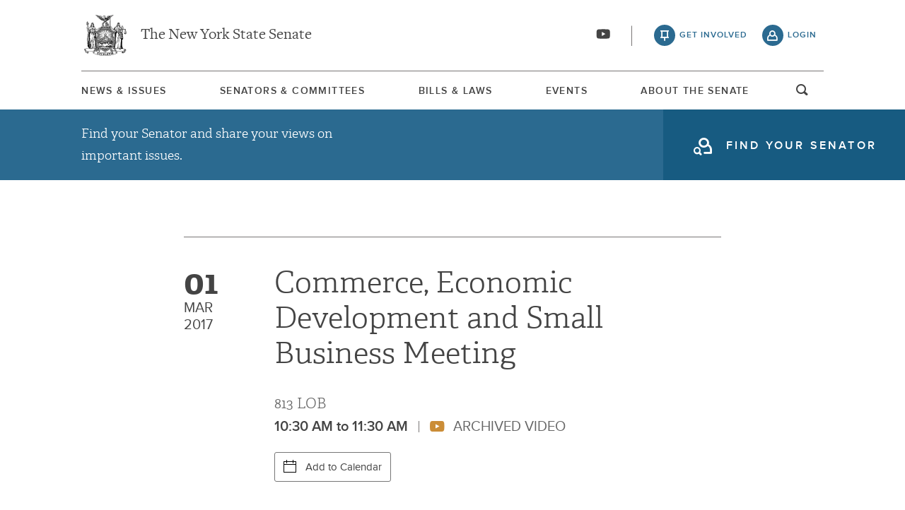

--- FILE ---
content_type: text/html; charset=UTF-8
request_url: https://www.nysenate.gov/calendar/meetings/commerce-economic-development-and-small-business/march-01-2017/commerce-economic
body_size: 12037
content:
<!DOCTYPE html>
<html lang="en" dir="ltr" prefix="og: https://ogp.me/ns#">
  <head>
    <meta charset="utf-8" />
<link rel="canonical" href="https://www.nysenate.gov/calendar/meetings/commerce-economic-development-and-small-business/march-01-2017/commerce-economic" />
<link rel="icon" href="/themes/custom/nysenate_theme/favicon.ico" />
<link rel="icon" sizes="16x16" href="/themes/custom/nysenate_theme/favicon.ico" />
<link rel="apple-touch-icon" href="/themes/custom/nysenate_theme/favicon.ico" />
<meta property="og:site_name" content="NYSenate.gov" />
<meta property="og:type" content="article" />
<meta property="og:url" content="https://www.nysenate.gov/calendar/meetings/commerce-economic-development-and-small-business/march-01-2017/commerce-economic" />
<meta property="og:title" content="Commerce, Economic Development and Small Business Meeting" />
<meta property="og:image:width" content="1280" />
<meta property="og:image:height" content="510" />
<meta property="fb:app_id" content="1567632026803489" />
<meta name="twitter:card" content="summary" />
<meta name="twitter:title" content="Commerce, Economic Development and Small Business Meeting" />
<meta name="Generator" content="Drupal 10 (https://www.drupal.org)" />
<meta name="MobileOptimized" content="width" />
<meta name="HandheldFriendly" content="true" />
<meta name="viewport" content="width=device-width, initial-scale=1.0" />

    <title>Commerce, Economic Development and Small Business Meeting | NYSenate.gov</title>
    <link rel="stylesheet" media="all" href="/sites/default/files/css/css_0U0vot6tfPUXbVTlzNvbHxowhn8hcJZxyzH286-83-w.css?delta=0&amp;language=en&amp;theme=nys&amp;include=[base64]" />
<link rel="stylesheet" media="all" href="/sites/default/files/css/css_GPC2owaj4bsLVlA5C-R9JXOLBE28Nq-H2VJrXqmq__8.css?delta=1&amp;language=en&amp;theme=nys&amp;include=[base64]" />

    <script type="application/json" data-drupal-selector="drupal-settings-json">{"path":{"baseUrl":"\/","pathPrefix":"","currentPath":"node\/6279583","currentPathIsAdmin":false,"isFront":false,"currentLanguage":"en"},"pluralDelimiter":"\u0003","gtag":{"tagId":"G-01H6J3L7N6","consentMode":false,"otherIds":[],"events":[],"additionalConfigInfo":[]},"suppressDeprecationErrors":true,"ajaxPageState":{"libraries":"[base64]","theme":"nys","theme_token":null},"ajaxTrustedUrl":{"form_action_p_pvdeGsVG5zNF_XLGPTvYSKCf43t8qZYSwcfZl2uzM":true},"views":{"ajax_path":"\/views\/ajax","ajaxViews":{"views_dom_id:9f2585efa786e1752ae1e61992146ecd1641c82df5dcd9a2e224d7d3545a80f1":{"view_name":"committee_meetings","view_display_id":"news","view_args":"6566\/6279583","view_path":"\/node\/6279583","view_base_path":null,"view_dom_id":"9f2585efa786e1752ae1e61992146ecd1641c82df5dcd9a2e224d7d3545a80f1","pager_element":0},"views_dom_id:a65780e32651e2ae2de372debb07875d054577cfb6f1a039d3c0cb1bee0edd4f":{"view_name":"committee_meetings","view_display_id":"past","view_args":"6566\/6279583","view_path":"\/node\/6279583","view_base_path":null,"view_dom_id":"a65780e32651e2ae2de372debb07875d054577cfb6f1a039d3c0cb1bee0edd4f","pager_element":0},"views_dom_id:46a7c35ae76a46478437edef6e237a638ecfeb5955a29a7ad19db2f7909a49c1":{"view_name":"committee_meetings","view_display_id":"agenda","view_args":"6279583","view_path":"\/node\/6279583","view_base_path":null,"view_dom_id":"46a7c35ae76a46478437edef6e237a638ecfeb5955a29a7ad19db2f7909a49c1","pager_element":0}}},"user":{"uid":0,"permissionsHash":"80e2195eca33eae33476f682e22ed4e8e920f6b0a4c4911aeb8796e1a0b28363"}}</script>
<script src="/sites/default/files/js/js_ghY79wNs2ifbt4EtnmAV22rexfLzc7W-m6aU_phchYw.js?scope=header&amp;delta=0&amp;language=en&amp;theme=nys&amp;include=eJx1jFsOwjAMBC8Ut0eqTOM8ILGlODRweyLaghTEj7U7o7UTrthIJdPsvnnSzRv3300aYjZexCdaKvrZ9zP2Ca_4MPxUYqwdB-qP0FqoAismYotl1EEa7ACalJuO_qwQCC39zD-64kVNwciHyD1CJr6bLVLTJbKLHPtO1yIpzW8KJ4WdvgBWu2-k"></script>
<script src="https://use.fontawesome.com/releases/v5.15.4/js/all.js" defer crossorigin="anonymous"></script>
<script src="https://use.fontawesome.com/releases/v5.15.4/js/v4-shims.js" defer crossorigin="anonymous"></script>
<script src="/modules/contrib/google_tag/js/gtag.js?t8tebv"></script>


    <link rel="preload" as="font" href="/themes/custom/nysenate_theme/dist/fonts/senate_icons.woff2" type="font/woff2" crossorigin>
          <script type="text/javascript" src="/modules/contrib/seckit/js/seckit.document_write.js"></script>
        <link type="text/css" rel="stylesheet" id="seckit-clickjacking-no-body" media="all" href="/modules/contrib/seckit/css/seckit.no_body.css" />
        <!-- stop SecKit protection -->
        <noscript>
        <link type="text/css" rel="stylesheet" id="seckit-clickjacking-noscript-tag" media="all" href="/modules/contrib/seckit/css/seckit.noscript_tag.css" />
        <div id="seckit-noscript-tag">
          Sorry, you need to enable JavaScript to visit this website.
        </div>
        </noscript></head>
  <body class="page- page--calendar page--calendar-meetings page--calendar-meetings-commerce_economic_development_and_small_business page--calendar-meetings-commerce_economic_development_and_small_business-march_01_2017 page--calendar-meetings-commerce_economic_development_and_small_business-march_01_2017-commerce_economic out-of-session path-node page-node-type-meeting front-end">
        <a href="#main-content" class="visually-hidden focusable skip-link">
      Skip to main content
    </a>
    
    
      <div class="dialog-off-canvas-main-canvas" data-off-canvas-main-canvas>
    




<div class="layout-container page ">
  


<header
  id="js-sticky" role="banner" class="l-header l-header__collapsed" style="z-index: 100;">
  <!-- Begin Header -->
  <div class="panel-pane pane-block pane-nys-blocks-sitewide-header-bar-block">


    <div class="pane-content">

      <section class="l-header-region l-row l-row--nav c-header-bar">
        <div class="c-topbar">

          <div class="c-page-title">
            <a href="/" rel="home" title="NY State Senate Home" class="active GoogleAnalyticsET-processed">The New York State Senate</a>
          </div>

          <div
            class="c-header--connect">
            <!-- if we're on the main site there are social buttons -->
            <ul class="c-nav--social u-tablet-plus">
                              <li class="first leaf">
                  <a href="https://www.youtube.com/user/NYSenate" target="_blank" aria-label="Go to youtube-2">  <svg xmlns="http://www.w3.org/2000/svg" version="1.0" width="20" height="20" viewBox="0 0 20 20"><path d="M 8.22 3.364 c -3.236 0.06 -5.136 0.208 -5.732 0.448 c -0.54 0.22 -0.992 0.632 -1.26 1.14 C 0.88 5.612 0.696 7.06 0.652 9.48 c -0.032 1.932 0.072 3.688 0.292 4.8 c 0.236 1.212 0.888 1.904 2.012 2.14 c 1.024 0.216 3.74 0.344 7.304 0.34 c 3.64 0 6.232 -0.12 7.32 -0.34 c 0.356 -0.072 0.86 -0.324 1.124 -0.556 c 0.276 -0.244 0.556 -0.664 0.672 -1.008 c 0.32 -0.944 0.516 -3.692 0.428 -5.972 c -0.12 -3.096 -0.372 -4.068 -1.224 -4.712 c -0.392 -0.296 -0.664 -0.404 -1.272 -0.512 c -0.752 -0.128 -2.56 -0.24 -4.468 -0.28 c -2.232 -0.044 -3.032 -0.048 -4.62 -0.016 z M 10.8 8.612 c 1.348 0.776 2.448 1.428 2.448 1.448 c -0.004 0.032 -4.864 2.86 -4.916 2.86 c -0.004 0 -0.012 -1.288 -0.012 -2.86 s 0.008 -2.86 0.016 -2.86 s 1.116 0.636 2.464 1.412 zM 8.22 3.364 c -3.236 0.06 -5.136 0.208 -5.732 0.448 c -0.54 0.22 -0.992 0.632 -1.26 1.14 C 0.88 5.612 0.696 7.06 0.652 9.48 c -0.032 1.932 0.072 3.688 0.292 4.8 c 0.236 1.212 0.888 1.904 2.012 2.14 c 1.024 0.216 3.74 0.344 7.304 0.34 c 3.64 0 6.232 -0.12 7.32 -0.34 c 0.356 -0.072 0.86 -0.324 1.124 -0.556 c 0.276 -0.244 0.556 -0.664 0.672 -1.008 c 0.32 -0.944 0.516 -3.692 0.428 -5.972 c -0.12 -3.096 -0.372 -4.068 -1.224 -4.712 c -0.392 -0.296 -0.664 -0.404 -1.272 -0.512 c -0.752 -0.128 -2.56 -0.24 -4.468 -0.28 c -2.232 -0.044 -3.032 -0.048 -4.62 -0.016 z M 10.8 8.612 c 1.348 0.776 2.448 1.428 2.448 1.448 c -0.004 0.032 -4.864 2.86 -4.916 2.86 c -0.004 0 -0.012 -1.288 -0.012 -2.86 s 0.008 -2.86 0.016 -2.86 s 1.116 0.636 2.464 1.412 z"/></svg></a>
                </li>
                          </ul>

                          <a class="c-header--btn c-header--btn__taking_action u-tablet-plus" href="/citizen-guide">get involved</a>
              <a class="c-header--btn c-header--btn__primary u-tablet-plus GoogleAnalyticsET-processed" href="/user/login">login</a>
                      </div>
        </div>
      </section>
      <!--.c-header-bar -->
      <button id="" class="js-mobile-nav--btn c-block--btn c-nav--toggle icon-replace button--menu" aria-controls="main-site-menu" aria-expanded="false" aria-label="Site Menu"></button>
                                                    <div class="c-nav--wrap" id="main-site-menu">
          <div class="c-nav l-row l-row--nav">
            <nav aria-label="main">
                    


  
                        <ul class="c-nav--list">
                      <!--li class="leaf" -->
            <li class="leaf"  role="menuitem">
              <a href="/news-and-issues" >News &amp; Issues</a>

                
            </li>
                      <!--li class="leaf" -->
            <li class="leaf"  role="menuitem">
              <a href="/senators-committees" >Senators &amp; Committees</a>

                
            </li>
                      <!--li class="leaf" -->
            <li class="leaf"  role="menuitem">
              <a href="/legislation" >Bills &amp; Laws</a>

                
            </li>
                      <!--li class="leaf" -->
            <li class="leaf"  role="menuitem">
              <a href="/events" >Events</a>

                
            </li>
                      <!--li class="leaf" -->
            <li class="leaf"  role="menuitem">
              <a href="/about" >About The Senate</a>

                
            </li>
                  </ul>
        

  
  
                                <div class="u-mobile-only">
                <div>
                  <div class="container">
  <form class="nys-searchglobal-form search-form  c-site-search" accept-charset="UTF-8" data-drupal-selector="nys-searchglobal-form" action="/calendar/meetings/commerce-economic-development-and-small-business/march-01-2017/commerce-economic" method="post" id="nys-searchglobal-form">
    <h2 class="c-site-search--title" data-drupal-selector="edit-title">Search</h2>
<div class="js-form-item form-item js-form-type-textfield form-type-textfield js-form-item-keys form-item-keys form-no-label">
        <input placeholder="Search" class="c-site-search--box icon_after__search form-text" size="50" maxlength="255" aria-label="Search Term" data-drupal-selector="edit-keys" type="text" id="edit-keys" name="keys" value="" />

        </div>


<button class="search__submit button" type="submit" name="submit">
  <span class="search__submit-icon">
      <svg xmlns="http://www.w3.org/2000/svg" x="0px" y="0px" viewBox="0 0 30 30" class="icon icon--search">
  <title>Search icon</title>
  <g>
    <path fill="#292929" d="M29.7,28.5l-7.3-7.3c2-2.2,3.1-5.2,3.1-8.4C25.6,5.7,19.8,0,12.8,0C5.7,0,0,5.7,0,12.8s5.7,12.8,12.8,12.8
      c3.2,0,6.1-1.2,8.4-3.1l7.3,7.3c0.2,0.2,0.4,0.3,0.6,0.3c0.2,0,0.5-0.1,0.6-0.3C30.1,29.4,30.1,28.8,29.7,28.5z M1.8,12.8
      c0-6.1,4.9-11,11-11c6.1,0,11,4.9,11,11s-4.9,11-11,11C6.7,23.8,1.8,18.9,1.8,12.8z"/>
  </g>
</svg>

  </span>
  <span class="search__submit-text">
    Search
  </span>
</button>
<a href="/search/legislation" class="c-site-search--link icon-after__right u-tablet-plus" data-drupal-selector="edit-advanced-leg-search-link">Advanced Legislation Search</a>
<input autocomplete="off" data-drupal-selector="form-9psnouz70ampt62em9i5olcguf-5hlb-qzcurympjwg" type="hidden" name="form_build_id" value="form-9PSnouZ70AMPT62eM9I5OLCgUf_5HlB-qzCURyMpjwg" />
<input data-drupal-selector="edit-nys-searchglobal-form" type="hidden" name="form_id" value="nys_search.global_form" />

  </form>
</div>
                  <a class="c-site-search--link icon-after__right u-tablet-plus" href="/search/legislation">Advanced Legislation Search</a>
                </div>
              </div>
              <button class="js-search--toggle u-tablet-plus c-site-search--btn GoogleAnalyticsET-processed icon-replace__search">open and focus search</button>
                              <ul class="c-nav--social u-mobile-only">
                                      <li class="first leaf">
                      <a href="https://www.youtube.com/user/NYSenate" target="_blank">  <svg xmlns="http://www.w3.org/2000/svg" version="1.0" width="20" height="20" viewBox="0 0 20 20"><path d="M 8.22 3.364 c -3.236 0.06 -5.136 0.208 -5.732 0.448 c -0.54 0.22 -0.992 0.632 -1.26 1.14 C 0.88 5.612 0.696 7.06 0.652 9.48 c -0.032 1.932 0.072 3.688 0.292 4.8 c 0.236 1.212 0.888 1.904 2.012 2.14 c 1.024 0.216 3.74 0.344 7.304 0.34 c 3.64 0 6.232 -0.12 7.32 -0.34 c 0.356 -0.072 0.86 -0.324 1.124 -0.556 c 0.276 -0.244 0.556 -0.664 0.672 -1.008 c 0.32 -0.944 0.516 -3.692 0.428 -5.972 c -0.12 -3.096 -0.372 -4.068 -1.224 -4.712 c -0.392 -0.296 -0.664 -0.404 -1.272 -0.512 c -0.752 -0.128 -2.56 -0.24 -4.468 -0.28 c -2.232 -0.044 -3.032 -0.048 -4.62 -0.016 z M 10.8 8.612 c 1.348 0.776 2.448 1.428 2.448 1.448 c -0.004 0.032 -4.864 2.86 -4.916 2.86 c -0.004 0 -0.012 -1.288 -0.012 -2.86 s 0.008 -2.86 0.016 -2.86 s 1.116 0.636 2.464 1.412 zM 8.22 3.364 c -3.236 0.06 -5.136 0.208 -5.732 0.448 c -0.54 0.22 -0.992 0.632 -1.26 1.14 C 0.88 5.612 0.696 7.06 0.652 9.48 c -0.032 1.932 0.072 3.688 0.292 4.8 c 0.236 1.212 0.888 1.904 2.012 2.14 c 1.024 0.216 3.74 0.344 7.304 0.34 c 3.64 0 6.232 -0.12 7.32 -0.34 c 0.356 -0.072 0.86 -0.324 1.124 -0.556 c 0.276 -0.244 0.556 -0.664 0.672 -1.008 c 0.32 -0.944 0.516 -3.692 0.428 -5.972 c -0.12 -3.096 -0.372 -4.068 -1.224 -4.712 c -0.392 -0.296 -0.664 -0.404 -1.272 -0.512 c -0.752 -0.128 -2.56 -0.24 -4.468 -0.28 c -2.232 -0.044 -3.032 -0.048 -4.62 -0.016 z M 10.8 8.612 c 1.348 0.776 2.448 1.428 2.448 1.448 c -0.004 0.032 -4.864 2.86 -4.916 2.86 c -0.004 0 -0.012 -1.288 -0.012 -2.86 s 0.008 -2.86 0.016 -2.86 s 1.116 0.636 2.464 1.412 z"/></svg></a>
                    </li>
                                  </ul>
                                            <div class="c-mobile-login--list u-mobile-only">
                  <span class="c-header--btn c-header--btn-login icon-before__recruit-friends">
                    <a href="/user/login">login</a>
                  </span>
                </div>
                          </nav>
          </div>
        </div>
        <div class="u-tablet-plus c-site-search--container">
          <div>
            <div class="container">
  <form class="nys-searchglobal-form search-form  c-site-search" accept-charset="UTF-8" data-drupal-selector="nys-searchglobal-form" action="/calendar/meetings/commerce-economic-development-and-small-business/march-01-2017/commerce-economic" method="post" id="nys-searchglobal-form">
    <h2 class="c-site-search--title" data-drupal-selector="edit-title">Search</h2>
<div class="js-form-item form-item js-form-type-textfield form-type-textfield js-form-item-keys form-item-keys form-no-label">
        <input placeholder="Search" class="c-site-search--box icon_after__search form-text" size="50" maxlength="255" aria-label="Search Term" data-drupal-selector="edit-keys" type="text" id="edit-keys" name="keys" value="" />

        </div>


<button class="search__submit button" type="submit" name="submit">
  <span class="search__submit-icon">
      <svg xmlns="http://www.w3.org/2000/svg" x="0px" y="0px" viewBox="0 0 30 30" class="icon icon--search">
  <title>Search icon</title>
  <g>
    <path fill="#292929" d="M29.7,28.5l-7.3-7.3c2-2.2,3.1-5.2,3.1-8.4C25.6,5.7,19.8,0,12.8,0C5.7,0,0,5.7,0,12.8s5.7,12.8,12.8,12.8
      c3.2,0,6.1-1.2,8.4-3.1l7.3,7.3c0.2,0.2,0.4,0.3,0.6,0.3c0.2,0,0.5-0.1,0.6-0.3C30.1,29.4,30.1,28.8,29.7,28.5z M1.8,12.8
      c0-6.1,4.9-11,11-11c6.1,0,11,4.9,11,11s-4.9,11-11,11C6.7,23.8,1.8,18.9,1.8,12.8z"/>
  </g>
</svg>

  </span>
  <span class="search__submit-text">
    Search
  </span>
</button>
<a href="/search/legislation" class="c-site-search--link icon-after__right u-tablet-plus" data-drupal-selector="edit-advanced-leg-search-link">Advanced Legislation Search</a>
<input autocomplete="off" data-drupal-selector="form-9psnouz70ampt62em9i5olcguf-5hlb-qzcurympjwg" type="hidden" name="form_build_id" value="form-9PSnouZ70AMPT62eM9I5OLCgUf_5HlB-qzCURyMpjwg" />
<input data-drupal-selector="edit-nys-searchglobal-form" type="hidden" name="form_id" value="nys_search.global_form" />

  </form>
</div>
          </div>
        </div>
          </div>
          


<div class="l-row l-row--hero c-actionbar ">
      <div class="c-actionbar--info ">
      <h2 class="actionbar--cta">Find your Senator and share your views on important issues.</h2>
    </div>
    <span class="c-block--btn ">
      <a class="icon-before__find-senator"
         href="/find-my-senator">
        <span class="">
          find your senator
        </span>
      </a>
    </span>
  </div>
    
  </div>
</header>

  
  

  

  

  

  

      <main role="main" class="container l-row l-row--main l-main">
      <a id="main-content" tabindex="-1"></a>      <div  class="layout-content">

          <div class="region region-content">
    <div data-drupal-messages-fallback class="hidden"></div>






<article data-history-node-id="6279583" class="node node--type-meeting node--view-mode-full c-block c-meeting-detail--header">
  <div class="c-meeting-detail--meta">
          </div>

  <div class="c-meeting-detail--overview">
    <div class="c-block">
      <div class="c-meeting-detail--info-container">
        <p class="c-meeting-detail--date">
          <span class="c-meeting-date--num">01</span>
          <span class="c-meeting-date--month">Mar</span>
          <span class="c-meeting-date--year">2017</span>
        </p>

        <div class="c-meeting-detail--info">
          <h1 class="c-meeting-detail--title">
            Commerce, Economic Development and Small Business Meeting
          </h1>
          
          <p class="c-meeting-detail--location">
                          813 LOB
                      </p>

          <p class="c-meeting-detail--time">
            10:30 AM
                          to
              11:30 AM
                                      <span class="c-meeting-video--status icon-before__youtube">
              Archived Video
            </span>
                      </p>
                      

<div class="add-to-calendar" id="add-event">
  <div class="add-to-calendar__container">
    <span class="add-to-calendar__icon">
      <svg xmlns="http://www.w3.org/2000/svg" xmlns:xlink="http://www.w3.org/1999/xlink" version="1.1" id="Layer_1" x="0px" y="0px" viewbox="0 0 18 18" enable-background="new 0 0 18 18" xml:space="preserve">
        <g id="Layer_2">
          <rect y="17" width="18" height="1"/>
          <rect y="2" width="18" height="1"/>
          <rect y="6" width="18" height="1"/>
          <rect y="2" width="1" height="16"/>
          <rect x="17" y="2" width="1" height="16"/>
          <rect x="4" y="0" width="1" height="5"/>
          <rect x="13" y="0" width="1" height="5"/>
        </g>
      </svg>
    </span>
    Add to Calendar
    <ul id="add-event-dropdown" class="add-to-calendar__dropdown" aria-expanded="false" role="list">
              <li class="add-to-calendar__dropdown-item apple-cal">
          <a href="[data-uri]">Apple iCalendar
                      </a>
        </li>
              <li class="add-to-calendar__dropdown-item google">
          <a href="https://calendar.google.com/calendar/render?action=TEMPLATE&amp;dates=20170301T103000/20170301T113000&amp;ctz=-05:00&amp;text=Commerce%2C+Economic+Development+and+Small+Business+Meeting">Google
                          <em>(online)</em>
                      </a>
        </li>
              <li class="add-to-calendar__dropdown-item outlook">
          <a href="https://outlook.office.com/calendar/deeplink/compose?path=/calendar/action/compose&amp;rru=addevent&amp;startdt=2017-03-01T15:30:00Z&amp;enddt=2017-03-01T16:30:00Z&amp;subject=Commerce%2C%20Economic%20Development%20and%20Small%20Business%20Meeting">Outlook
                      </a>
        </li>
              <li class="add-to-calendar__dropdown-item outlookcom">
          <a href="https://outlook.live.com/calendar/action/compose?path=/calendar/action/compose&amp;rru=addevent&amp;startdt=2017-03-01T15:30:00Z&amp;enddt=2017-03-01T16:30:00Z&amp;subject=Commerce%2C%20Economic%20Development%20and%20Small%20Business%20Meeting">Outlook.com
                          <em>(online)</em>
                      </a>
        </li>
              <li class="add-to-calendar__dropdown-item yahoo">
          <a href="https://calendar.yahoo.com/?v=60&amp;view=d&amp;type=20&amp;ST=20170301T153000Z&amp;ET=20170301T163000Z&amp;TITLE=Commerce%2C%20Economic%20Development%20and%20Small%20Business%20Meeting">Yahoo
                          <em>(online)</em>
                      </a>
        </li>
          </ul>
  </div>
</div>
                  </div>
      </div>

      
      
              <div class="c-meeting-detail--related">
                    <ul class="nys-associated-topics issues">
            <p>
              related issues:
            </p>
                                      <li>
  <div class="list-formatter-list">

  <a href="/issues/commerce" class="taxonomy-term taxonomy-term-8241 entity-reference" hreflang="en">Commerce</a><span>, </span><a href="/issues/economic-development-and-small-business" class="taxonomy-term taxonomy-term-8962 entity-reference" hreflang="en">Economic Development and Small Business</a>

  </div>
</li>
                      </ul>
                              <ul class="nys-associated-topics">
            <p>
              committees:
            </p>
              <li>
            <div class="field field--name-field-committee field--type-entity-reference field--label-hidden field__item"><a href="/committees/commerce-economic-development-and-small-business" hreflang="en">Commerce, Economic Development and Small Business</a></div>
      </li>
          </ul>
                  </div>
          </div>
  </div>

  
                                                                                                                                                                          <div class="flex-video widescreen item-1">
<iframe src="https://www.nysenate.gov/media/oembed?url=https%3A//youtu.be/a3mYUyL3G44&amp;max_width=0&amp;max_height=0&amp;hash=g8m8I9bQUlVGgFRpSXQ11b_xNc8eCVLto5LmlzMW7GQ" width="200" height="113" class="media-oembed-content" loading="eager" title="Senate Standing Committee on Commerce, Economic Development and Small Business - 03/01/17"></iframe>


</div>
                                

              
</article>

<div class="views-element-container">
<div class="view view-committee-meetings view-agenda-block view-id-committee_meetings view-display-id-agenda js-view-dom-id-46a7c35ae76a46478437edef6e237a638ecfeb5955a29a7ad19db2f7909a49c1 container">
  
    
      
        
      


          </div>
</div>



<section class="c-block c-block--social">
  <div class="c-container--header__top-border">
    <h2 class="container--title"> Share this Meeting</h2>
  </div>
  <a target="_blank"
     href="https://www.facebook.com/sharer/sharer.php?u=https://www.nysenate.gov/calendar/meetings/commerce-economic-development-and-small-business/march-01-2017/commerce-economic"
     class="c-block--btn c-btn--small c-btn--facebook">
    <span>facebook</span>  <svg aria-hidden="true" class="icon icon--facebook" xmlns="http://www.w3.org/2000/svg" width="11" height="20" viewBox="0 0 11 20"><path d="M10.703.134V3.08H8.951q-.96 0-1.295.402t-.335 1.205v2.109h3.27l-.435 3.304H7.321v8.471H3.906V10.1H1.06V6.796h2.846V4.363q0-2.076 1.161-3.22T8.159-.001q1.641 0 2.545.134z"/></svg>
</a>
  <a target="_blank"
     href="https://twitter.com/intent/tweet?text=Meeting Via: @nysenate: https://www.nysenate.gov/calendar/meetings/commerce-economic-development-and-small-business/march-01-2017/commerce-economic"
     class="c-block--btn c-btn--small c-btn--twitter"><span>x(Twitter)</span>  <svg xmlns="http://www.w3.org/2000/svg" width="19" height="19.251" version="1.1" viewBox="0 0 300 300.251">
    <path d="M178.57 127.15 290.27 0h-26.46l-97.03 110.38L89.34 0H0l117.13 166.93L0 300.25h26.46l102.4-116.59 81.8 116.59h89.34M36.01 19.54H76.66l187.13 262.13h-40.66"/>
</svg>
</a>
  <a href="mailto:?&subject=From NYSenate.gov: Meeting&body=: Meeting: https://www.nysenate.gov/calendar/meetings/commerce-economic-development-and-small-business/march-01-2017/commerce-economic "
     class="c-block--btn c-btn--small c-btn--email"><span>email</span>  <?xml version="1.0" ?><svg height="20" viewBox="0 0 1792 1792" width="20" xmlns="http://www.w3.org/2000/svg"><path d="M1792 710v794q0 66-47 113t-113 47h-1472q-66 0-113-47t-47-113v-794q44 49 101 87 362 246 497 345 57 42 92.5 65.5t94.5 48 110 24.5h2q51 0 110-24.5t94.5-48 92.5-65.5q170-123 498-345 57-39 100-87zm0-294q0 79-49 151t-122 123q-376 261-468 325-10 7-42.5 30.5t-54 38-52 32.5-57.5 27-50 9h-2q-23 0-50-9t-57.5-27-52-32.5-54-38-42.5-30.5q-91-64-262-182.5t-205-142.5q-62-42-117-115.5t-55-136.5q0-78 41.5-130t118.5-52h1472q65 0 112.5 47t47.5 113z"/></svg>
</a>
</section>

<div class="views-element-container"><div class="view view-committee-meetings view-id-committee_meetings view-display-id-past js-view-dom-id-a65780e32651e2ae2de372debb07875d054577cfb6f1a039d3c0cb1bee0edd4f container">
  
    
      <div class="view-header">
      <div class="c-container--header">
<h3 class="c-container--title ">past Commerce, Economic Development and Small Business committee events</h3>
</div>
    </div>
      
      <div class="view-content">
      <div data-drupal-views-infinite-scroll-content-wrapper class="views-infinite-scroll-content-wrapper clearfix">



  <div class="content__item c-block c-meeting-detail--past  first   u-odd ">
    <div class="l-col l-col-1-of-2">
      <p class="c-meeting-detail--date">
        <span class="c-meeting-date--num">28</span>
        <span class="c-meeting-date--month">May</span>
      </p>
    </div>

    <div class="l-col l-col-2-of-2">
      <h3 class="c-meeting-detail--title">
        <a href="/calendar/meetings/commerce-economic-development-and-small-business/may-28-2025/commerce-economic">Commerce, Economic Development and Small Business Meeting</a>
      </h3>
      <div class="c-meeting-detail--related">
        <ul>
                      <li>
              <a href="/issues/commerce">Commerce</a>
            </li>
                      <li>
              <a href="/issues/economic-development-and-small-business">Economic Development and Small Business</a>
            </li>
                  </ul>
      </div>
      <a class="c-meeting-detail--location-link" href="https://www.google.com/maps/place/New+York+State+Capitol/@42.652602,-73.757388,17z/data=!3m1!4b1!4m2!3m1!1s0x89de0a3aa5dc0b2b:0x72aed557f8df2510" title="NYS Capitol Building" target="_blank" >NYS Capitol Building</a>
      <p class="c-meeting-detail--location">
        945 LOB
      </p>
      <p class="c-meeting-detail--time">
        3:30 PM
      </p>
    </div>
  </div>
  <div class="content__item c-block c-meeting-detail--past   u-even ">
    <div class="l-col l-col-1-of-2">
      <p class="c-meeting-detail--date">
        <span class="c-meeting-date--num">21</span>
        <span class="c-meeting-date--month">May</span>
      </p>
    </div>

    <div class="l-col l-col-2-of-2">
      <h3 class="c-meeting-detail--title">
        <a href="/calendar/meetings/commerce-economic-development-and-small-business/may-21-2025/commerce-economic">Commerce, Economic Development and Small Business Meeting</a>
      </h3>
      <div class="c-meeting-detail--related">
        <ul>
                      <li>
              <a href="/issues/commerce">Commerce</a>
            </li>
                      <li>
              <a href="/issues/economic-development-and-small-business">Economic Development and Small Business</a>
            </li>
                  </ul>
      </div>
      <a class="c-meeting-detail--location-link" href="https://www.google.com/maps/place/New+York+State+Capitol/@42.652602,-73.757388,17z/data=!3m1!4b1!4m2!3m1!1s0x89de0a3aa5dc0b2b:0x72aed557f8df2510" title="NYS Capitol Building" target="_blank" >NYS Capitol Building</a>
      <p class="c-meeting-detail--location">
        945 LOB
      </p>
      <p class="c-meeting-detail--time">
        2:30 PM
      </p>
    </div>
  </div>
  <div class="content__item c-block c-meeting-detail--past   u-odd ">
    <div class="l-col l-col-1-of-2">
      <p class="c-meeting-detail--date">
        <span class="c-meeting-date--num">29</span>
        <span class="c-meeting-date--month">Apr</span>
      </p>
    </div>

    <div class="l-col l-col-2-of-2">
      <h3 class="c-meeting-detail--title">
        <a href="/calendar/meetings/commerce-economic-development-and-small-business/april-29-2025/commerce-economic">Commerce, Economic Development and Small Business Meeting</a>
      </h3>
      <div class="c-meeting-detail--related">
        <ul>
                      <li>
              <a href="/issues/commerce">Commerce</a>
            </li>
                      <li>
              <a href="/issues/economic-development-and-small-business">Economic Development and Small Business</a>
            </li>
                  </ul>
      </div>
      <a class="c-meeting-detail--location-link" href="https://www.google.com/maps/place/New+York+State+Capitol/@42.652602,-73.757388,17z/data=!3m1!4b1!4m2!3m1!1s0x89de0a3aa5dc0b2b:0x72aed557f8df2510" title="NYS Capitol Building" target="_blank" >NYS Capitol Building</a>
      <p class="c-meeting-detail--location">
        845 LOB
      </p>
      <p class="c-meeting-detail--time">
        1:30 PM
      </p>
    </div>
  </div>
  <div class="content__item c-block c-meeting-detail--past   u-even ">
    <div class="l-col l-col-1-of-2">
      <p class="c-meeting-detail--date">
        <span class="c-meeting-date--num">12</span>
        <span class="c-meeting-date--month">Mar</span>
      </p>
    </div>

    <div class="l-col l-col-2-of-2">
      <h3 class="c-meeting-detail--title">
        <a href="/calendar/meetings/commerce-economic-development-and-small-business/march-12-2025/commerce-economic">Commerce, Economic Development and Small Business Meeting</a>
      </h3>
      <div class="c-meeting-detail--related">
        <ul>
                      <li>
              <a href="/issues/commerce">Commerce</a>
            </li>
                      <li>
              <a href="/issues/economic-development-and-small-business">Economic Development and Small Business</a>
            </li>
                  </ul>
      </div>
      <a class="c-meeting-detail--location-link" href="https://www.google.com/maps/place/New+York+State+Capitol/@42.652602,-73.757388,17z/data=!3m1!4b1!4m2!3m1!1s0x89de0a3aa5dc0b2b:0x72aed557f8df2510" title="NYS Capitol Building" target="_blank" >NYS Capitol Building</a>
      <p class="c-meeting-detail--location">
        945 LOB
      </p>
      <p class="c-meeting-detail--time">
        1:45 PM
      </p>
    </div>
  </div>
</div>

    </div>
  
      

<ul class="js-pager__items pager" data-drupal-views-infinite-scroll-pager>
  <li class="pager__item pager-load-more">
    <a href="?page=1" title="Load more items" rel="next">Load More</a>
  </li>
</ul>

          </div>
</div>


<div class="views-element-container"><div class="view view-committee-meetings view-id-committee_meetings view-display-id-news js-view-dom-id-9f2585efa786e1752ae1e61992146ecd1641c82df5dcd9a2e224d7d3545a80f1 container">
  
    
      <div class="view-header">
      <div class="c-container--header top-padding">
<h3 class="c-container--title ">Commerce, Economic Development and Small Business committee news</h3>
</div>
    </div>
      
      <div class="view-content">
      <div data-drupal-views-infinite-scroll-content-wrapper class="views-infinite-scroll-content-wrapper clearfix">


<div class="view-content">
      


<article class="c-block c-block-press-release content__item">
  <div class="c-press-release--header">
          <p class="c-press-release--title ">
                      <a href=/newsroom/press-releases/2026/april-baskin/sen-april-baskin-named-chair-senate-commerce-economic>
                    Press Release
                            </a>
              </p>
        </div>
      <div class="c-press-release--body">
      <div class="c-press-release--descript-wrapper">
                  <h3 class="c-press-release--descript">
              <a href="/newsroom/press-releases/2026/april-baskin/sen-april-baskin-named-chair-senate-commerce-economic">Sen. April Baskin named Chair of the Senate Commerce, Economic Development, and Small Business Committee</a>
          </h3>
                                                  <p class="c-press-release--date">
                          <span class="date-display-single">January 13, 2026</span>
                                  </p>
                        
              </div>
    </div>
  
  </article>
      


<article class="c-block c-block-press-release content__item">
  <div class="c-press-release--header">
          <p class="c-press-release--title ">
                      <a href=/newsroom/articles/2022/anna-m-kaplan/small-business-seed-funding-grants-now-available>
                    Article
                            </a>
              </p>
            <ul>
                                              <li><a href="/issues/small-business" class="c-press-release--topic ">Small Business</a>,</li>
                                                                    <li><a href="/issues/small-business-development" class="c-press-release--topic ">Small Business Development</a>,</li>
                                                                    <li><a href="/issues/covid-19-pandemic-small-business-recovery-grant-program" class="c-press-release--topic ">COVID-19 Pandemic Small Business Recovery Grant Program</a>,</li>
                                                                    <li><a href="/issues/economic-development-and-small-business-committee" class="c-press-release--topic ">Economic Development and Small Business Committee</a></li>
                                    </ul>
    </div>
      <div class="c-press-release--body">
      <div class="c-press-release--descript-wrapper">
                  <h3 class="c-press-release--descript">
              <a href="/newsroom/articles/2022/anna-m-kaplan/small-business-seed-funding-grants-now-available">Small Business Seed Funding Grants Now Available</a>
          </h3>
                                                  <p class="c-press-release--date">
                          <span class="date-display-single">September 23, 2022</span>
                                  </p>
                        
              </div>
    </div>
  
  </article>
      


<article class="c-block c-block-press-release content__item">
  <div class="c-press-release--header">
          <p class="c-press-release--title ">
                      <a href=/newsroom/press-releases/2021/anna-m-kaplan/kaplans-small-business-regulatory-assistance-bill-passes>
                    Press Release
                            </a>
              </p>
            <ul>
                                              <li><a href="/issues/small-business" class="c-press-release--topic ">Small Business</a>,</li>
                                                                    <li><a href="/issues/regulatory-relief" class="c-press-release--topic ">Regulatory Relief</a></li>
                                    </ul>
    </div>
      <div class="c-press-release--body">
      <div class="c-press-release--descript-wrapper">
                  <h3 class="c-press-release--descript">
              <a href="/newsroom/press-releases/2021/anna-m-kaplan/kaplans-small-business-regulatory-assistance-bill-passes">Kaplan&#039;s Small Business Regulatory Assistance Bill Passes NY State Senate</a>
          </h3>
                                                  <p class="c-press-release--date">
                          <span class="date-display-single">March 31, 2021</span>
                                  </p>
                        
              </div>
    </div>
  
  </article>
      


<article class="c-block c-block-press-release content__item">
  <div class="c-press-release--header">
          <p class="c-press-release--title ">
                      <a href=/newsroom/press-releases/2021/anna-m-kaplan/senator-kaplan-passes-legislation-supporting-small>
                    Press Release
                            </a>
              </p>
            <ul>
                                              <li><a href="/issues/small-business" class="c-press-release--topic ">Small Business</a>,</li>
                                                                    <li><a href="/issues/economic-recovery" class="c-press-release--topic ">Economic Recovery</a>,</li>
                                                                    <li><a href="/issues/economic-development" class="c-press-release--topic ">Economic Development</a>,</li>
                                                                    <li><a href="/issues/job-creation" class="c-press-release--topic ">Job Creation</a>,</li>
                                                                    <li><a href="/issues/helping-new-yorkers-and-businesses" class="c-press-release--topic ">Helping New Yorkers and Businesses</a></li>
                                    </ul>
    </div>
      <div class="c-press-release--body">
      <div class="c-press-release--descript-wrapper">
                  <h3 class="c-press-release--descript">
              <a href="/newsroom/press-releases/2021/anna-m-kaplan/senator-kaplan-passes-legislation-supporting-small">Senator Kaplan Passes Legislation Supporting Small Businesses in New York State</a>
          </h3>
                                                  <p class="c-press-release--date">
                          <span class="date-display-single">March 11, 2021</span>
                                  </p>
                        
              </div>
    </div>
  
  </article>
  </div>
</div>

    </div>
  
      

<ul class="js-pager__items pager" data-drupal-views-infinite-scroll-pager>
  <li class="pager__item pager-load-more">
    <a href="?page=1" title="Load more items" rel="next">Load More</a>
  </li>
</ul>

          </div>
</div>


<div class="views-element-container"></div>




<section class="c-block c-container c-senate-works-container c-senate-works-container--law">
  <div class="c-container--header">
    <h2 class="c-container--title">How a Bill Becomes Law</h2>
    <a href="/how-bill-becomes-law" class="c-container--link">Learn More</a>
  </div>

  <div class="c-carousel--how-senate-works c-carousel--nav u-mobile-only">
    <button class="c-carousel--btn prev hidden">prev</button>
    <button class="c-carousel--btn next">next</button>
  </div>

  <ul id="js-carousel-law" class="js-carousel c-carousel">
    <li class="c-carousel--item l-first">
      <span class="c-senate-works--illustration illustration--write"></span>
      <p class="c-senate-works-step-description">Senator has new policy idea</p>
    </li>
    <li class="c-carousel--item">
      <span class="c-senate-works--illustration illustration--propose"></span>
      <p class="c-senate-works-step-description">Idea is drafted into a Bill</p>
    </li>
    <li class="c-carousel--item">
      <span class="c-senate-works--illustration illustration--committee-votes"></span>
      <p class="c-senate-works-step-description">Bill undergoes committee process</p>
    </li>
    <li class="c-carousel--item">
      <span class="c-senate-works--illustration illustration--floor-votes"></span>
      <p class="c-senate-works-step-description">Senate and Assembly pass bill</p>
    </li>
    <li class="c-carousel--item l-last">
      <span class="c-senate-works--illustration illustration--passed"></span>
      <p class="c-senate-works-step-description">Bill is signed by Governor</p>
    </li>
  </ul>
</section>


  </div>


              </div>    </main>
  
  <footer class="l-footer" role="contentinfo">
    <div id="footer-first">
      <div class="panel-pane pane-block pane-nys-blocks-sitewide-footer">
        <div class="pane-content">
          <section class="c-senator-footer">
            <div class="l-row">
              <div class="c-senator-footer-col c-senator-footer-col__home">
                  <div class="region region-footer-left">
      <div id="block-nys-sitebranding" class="block block-system block-system-branding-block">
    
        
    
  
  
  
  

<a title="nysenate.gov" href="/">
  <span class="lgt-text icon-before__left">NYSenate.gov</span>
  <img src="/themes/custom/nysenate_theme/src/assets/nys_logo224x224.png" alt="New York State Senate Seal" class='c-seal c-seal-footer'>
</a>


  </div>
<nav role="navigation" aria-labelledby="block-nys-socials-menu" id="block-nys-socials" class="block block-menu navigation menu--socials">
            
  <h2 class="visually-hidden" id="block-nys-socials-menu">Socials</h2>
  

        <div class="c-senator-footer-col__social">
  <p class="c-senator-footer-caption">Follow the New York State Senate</p>
    

<ul class="menu-socials">
      <li class="first leaf">
      <a href="https://www.youtube.com/user/NYSenate" target="_blank" aria-label="Go to youtube-2 Page">  <svg xmlns="http://www.w3.org/2000/svg" version="1.0" width="20" height="20" viewBox="0 0 20 20"><path d="M 8.22 3.364 c -3.236 0.06 -5.136 0.208 -5.732 0.448 c -0.54 0.22 -0.992 0.632 -1.26 1.14 C 0.88 5.612 0.696 7.06 0.652 9.48 c -0.032 1.932 0.072 3.688 0.292 4.8 c 0.236 1.212 0.888 1.904 2.012 2.14 c 1.024 0.216 3.74 0.344 7.304 0.34 c 3.64 0 6.232 -0.12 7.32 -0.34 c 0.356 -0.072 0.86 -0.324 1.124 -0.556 c 0.276 -0.244 0.556 -0.664 0.672 -1.008 c 0.32 -0.944 0.516 -3.692 0.428 -5.972 c -0.12 -3.096 -0.372 -4.068 -1.224 -4.712 c -0.392 -0.296 -0.664 -0.404 -1.272 -0.512 c -0.752 -0.128 -2.56 -0.24 -4.468 -0.28 c -2.232 -0.044 -3.032 -0.048 -4.62 -0.016 z M 10.8 8.612 c 1.348 0.776 2.448 1.428 2.448 1.448 c -0.004 0.032 -4.864 2.86 -4.916 2.86 c -0.004 0 -0.012 -1.288 -0.012 -2.86 s 0.008 -2.86 0.016 -2.86 s 1.116 0.636 2.464 1.412 zM 8.22 3.364 c -3.236 0.06 -5.136 0.208 -5.732 0.448 c -0.54 0.22 -0.992 0.632 -1.26 1.14 C 0.88 5.612 0.696 7.06 0.652 9.48 c -0.032 1.932 0.072 3.688 0.292 4.8 c 0.236 1.212 0.888 1.904 2.012 2.14 c 1.024 0.216 3.74 0.344 7.304 0.34 c 3.64 0 6.232 -0.12 7.32 -0.34 c 0.356 -0.072 0.86 -0.324 1.124 -0.556 c 0.276 -0.244 0.556 -0.664 0.672 -1.008 c 0.32 -0.944 0.516 -3.692 0.428 -5.972 c -0.12 -3.096 -0.372 -4.068 -1.224 -4.712 c -0.392 -0.296 -0.664 -0.404 -1.272 -0.512 c -0.752 -0.128 -2.56 -0.24 -4.468 -0.28 c -2.232 -0.044 -3.032 -0.048 -4.62 -0.016 z M 10.8 8.612 c 1.348 0.776 2.448 1.428 2.448 1.448 c -0.004 0.032 -4.864 2.86 -4.916 2.86 c -0.004 0 -0.012 -1.288 -0.012 -2.86 s 0.008 -2.86 0.016 -2.86 s 1.116 0.636 2.464 1.412 z"/></svg></a>
    </li>
  </ul>
</div>

  </nav>

  </div>

              </div>

              <div class="c-senator-footer-col c-senator-footer-col__nav">
                <nav>
                    <div class="region region-footer-middle">
    <div id="block-nys-footer" class="block block-system block-system-menu-blockfooter site-footer__menu">
  
    
      
              <ul class="menu">
                    <li class="menu-item">
        <a href="/news-and-issues" data-drupal-link-system-path="node/12004488">News &amp; Issues</a>
              </li>
                <li class="menu-item">
        <a href="/senators-committees" data-drupal-link-system-path="node/12001028">Senators &amp; Committees</a>
              </li>
                <li class="menu-item">
        <a href="/legislation" data-drupal-link-system-path="node/12004490">Bills &amp; Laws</a>
              </li>
                <li class="menu-item">
        <a href="/majority-issues/new-york-state-budget">Budget</a>
              </li>
                <li class="menu-item">
        <a href="/events" data-drupal-link-system-path="events">Events</a>
              </li>
                <li class="menu-item">
        <a href="/about" data-drupal-link-system-path="node/12004487">About the Senate</a>
              </li>
        </ul>
  


  </div>

  </div>

                </nav>
              </div>

              <div class="c-senator-footer-col c-senator-footer-col__nav right">
                  <div class="region region-footer-right">
    <nav role="navigation" aria-labelledby="block-nys-footerright-menu" id="block-nys-footerright" class="block block-menu navigation menu--footer-right">
            
  <h2 class="visually-hidden" id="block-nys-footerright-menu">Footer Right</h2>
  

        
              <ul class="menu">
                    <li class="menu-item">
        <a href="/contact" data-drupal-link-system-path="node/12017034">Contact the Senate</a>
              </li>
                <li class="menu-item">
        <a href="/report-website-issue" data-drupal-link-system-path="node/12037218">Report a Website Issue</a>
              </li>
                <li class="menu-item">
        <a href="/home-rule-form" data-drupal-link-system-path="node/12004460">Home Rule Form</a>
              </li>
                <li class="menu-item">
        <a href="/policies-and-waivers" data-drupal-link-system-path="node/12004462">Site Policies</a>
              </li>
                <li class="menu-item">
        <a href="/nysenategov-source-code" data-drupal-link-system-path="node/12004452">About this Website</a>
              </li>
                <li class="menu-item">
        <a href="/citizen-guide" data-drupal-link-system-path="node/12004453">GET INVOLVED</a>
              </li>
        </ul>
  


  </nav>

  </div>

              </div>
            </div>
          </section>
        </div>
      </div>
      <div class="panel-separator"></div>
      <div class="panel-pane pane-block pane-menu-menu-global-footer c-site-footer">
        <div class="pane-content">
          
        </div>
      </div>
    </div>
  </footer>

</div>
  </div>

    
    <script src="/sites/default/files/js/js_I5khy59lsd2AlnPnFB-fVO6I-6AUIFMQ4K-IZZalyac.js?scope=footer&amp;delta=0&amp;language=en&amp;theme=nys&amp;include=eJx1jFsOwjAMBC8Ut0eqTOM8ILGlODRweyLaghTEj7U7o7UTrthIJdPsvnnSzRv3300aYjZexCdaKvrZ9zP2Ca_4MPxUYqwdB-qP0FqoAismYotl1EEa7ACalJuO_qwQCC39zD-64kVNwciHyD1CJr6bLVLTJbKLHPtO1yIpzW8KJ4WdvgBWu2-k"></script>

  </body>
</html>
